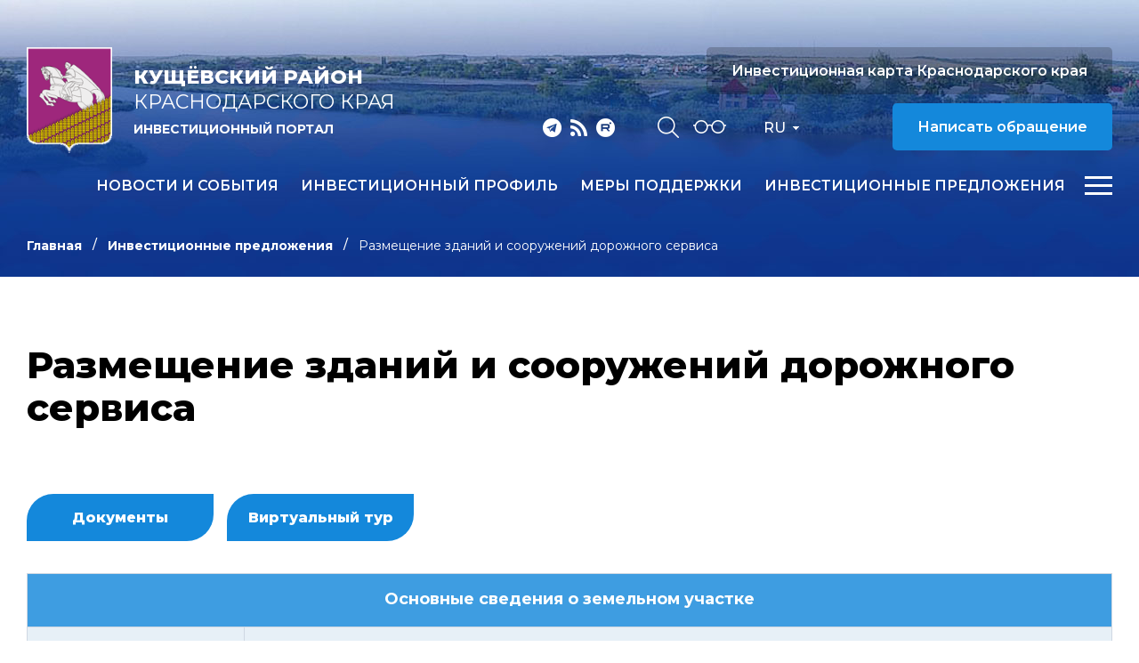

--- FILE ---
content_type: text/html; charset=windows-1251
request_url: https://krinvest.ru/ru/investitsionnye-predlozheniya/invplosch.php?id=2864
body_size: 8478
content:
<!DOCTYPE html>
<html lang="ru">
    <head>
        <meta name="viewport" content="width=device-width">
		<link rel="shortcut icon" type="image/x-icon" href="/bitrix/templates/adaptive.ru/favicon.ico" />
		<!--link rel="stylesheet" type="text/css" href="/bitrix/templates/adaptive.ru/common.css" /-->
		<meta http-equiv="Content-Type" content="text/html; charset=windows-1251" />
<meta name="robots" content="index, follow" />
<link href="/bitrix/cache/css/s1/adaptive.ru/kernel_main/kernel_main.css?16490846959387" type="text/css"  rel="stylesheet" />
<link href="/bitrix/cache/css/s1/adaptive.ru/template_5636b65e3214414eae986dd130332aa8/template_5636b65e3214414eae986dd130332aa8_bc64dbd702a21592927b2cf9ec42f3f4.css?164908469513449" type="text/css"  data-template-style="true"  rel="stylesheet" />
<script type="text/javascript">if(!window.BX)window.BX={message:function(mess){if(typeof mess=='object') for(var i in mess) BX.message[i]=mess[i]; return true;}};</script>
<script type="text/javascript">(window.BX||top.BX).message({'JS_CORE_LOADING':'Загрузка...','JS_CORE_NO_DATA':'- Нет данных -','JS_CORE_WINDOW_CLOSE':'Закрыть','JS_CORE_WINDOW_EXPAND':'Развернуть','JS_CORE_WINDOW_NARROW':'Свернуть в окно','JS_CORE_WINDOW_SAVE':'Сохранить','JS_CORE_WINDOW_CANCEL':'Отменить','JS_CORE_H':'ч','JS_CORE_M':'м','JS_CORE_S':'с','JSADM_AI_HIDE_EXTRA':'Скрыть лишние','JSADM_AI_ALL_NOTIF':'Показать все','JSADM_AUTH_REQ':'Требуется авторизация!','JS_CORE_WINDOW_AUTH':'Войти','JS_CORE_IMAGE_FULL':'Полный размер'});</script>
<script type="text/javascript">(window.BX||top.BX).message({'LANGUAGE_ID':'ru','FORMAT_DATE':'DD.MM.YYYY','FORMAT_DATETIME':'DD.MM.YYYY HH:MI:SS','COOKIE_PREFIX':'BITRIX_SM','SERVER_TZ_OFFSET':'10800','SITE_ID':'s1','USER_ID':'','SERVER_TIME':'1768770641','USER_TZ_OFFSET':'0','USER_TZ_AUTO':'Y','bitrix_sessid':'4e9d6ca30c9c47444e3a19b60f2647d6'});</script>


<script type="text/javascript" src="/bitrix/cache/js/s1/adaptive.ru/kernel_main/kernel_main.js?1649919171241181"></script>
<script type="text/javascript">BX.setCSSList(['/bitrix/js/main/core/css/core.css']); </script>
<script type="text/javascript">BX.setJSList(['/bitrix/js/main/core/core.js','/bitrix/js/main/core/core_ajax.js','/bitrix/js/main/session.js','/bitrix/js/main/core/core_window.js','/bitrix/js/main/utils.js']); </script>

<script type="text/javascript">
bxSession.Expand(1440, '4e9d6ca30c9c47444e3a19b60f2647d6', false, '931411c10082ce16deb44e8a62718876');
</script>

		<!--link rel="stylesheet" type="text/css" href="/bitrix/templates/adaptive.ru/colors.css" /-->
		<title>Размещение зданий и сооружений дорожного сервиса</title>
        <link href="/bitrix/templates/adaptive.ru/css/main.css?r=1748368189" rel="stylesheet"/>
        <link href="/bitrix/templates/adaptive.ru/css/slick.css" rel="stylesheet"/>
        <link href="/bitrix/templates/adaptive.ru/css/animate.css" rel="stylesheet"/>
        <link href="/bitrix/templates/adaptive.ru/css/jquery.formstyler.css" rel="stylesheet"/>
        <link href="/bitrix/templates/adaptive.ru/css/jquery-ui.css" rel="stylesheet"/>
        <link href="/bitrix/templates/adaptive.ru/css/jquery-ui.structure.css" rel="stylesheet"/>
        <link href="/bitrix/templates/adaptive.ru/css/jquery-ui.theme.css" rel="stylesheet"/>
        <link href="/bitrix/templates/adaptive.ru/css/jquery.fancybox.css" rel="stylesheet"/>
        <!--[if IE]>
            <script src="http://html5shiv.googlecode.com/svn/trunk/html5.js"></script>
        <![endif]-->
    </head>
    <body>
	<div id="panel" class="hidden-print"></div>
	
        <div class="wrap-320">
            <div class="pc-menu">
                <div class="menuPc-btn"><div class="menu-btn active"><span></span></div></div>
                <div class="pc-menu_logo">
                    <img src="/img/gerb.png" alt="" class="pc-menu__ico">
                    <div class="pc-menu__description">
                        <span class="pc-menu__txt-2"><b>Кущёвский район</b><br>Краснодарского края</span>
                        <span class="pc-menu__txt-1">Инвестиционный портал</span>
                    </div>
                </div>
                <div class="c-width">
	

                    <div class="pc-menu__flex">



		
						
                        <div class="pc-menu__col">
                            <a href="/ru/news/" class="pc-menu__name">Новости и события <span class="arrow"></span></a>
											
                        </div>
						
			
		

	


		
						
                        <div class="pc-menu__col">
                            <a href="/ru/profile/" class="pc-menu__name">Инвестиционный профиль <span class="arrow"></span></a>
								                            <ul class="pc-menu__list">
										                                <li><a href="/ru/profile/obshchaya-kharakteristika.php">Общая характеристика</a></li>
										                                <li><a href="/ru/profile/resursnaya-baza.php">Ресурсная база</a></li>
										                                <li><a href="/ru/profile/transportnaya-infrastruktura.php">Транспортная инфраструктура</a></li>
										                                <li><a href="/ru/profile/sotsialno-ekonomicheskie-pokazateli.php">Социально-экономические показатели</a></li>
										                                <li><a href="/dashboard/?language=ru">Инвестиционные данные</a></li>
										                                <li><a href="/ru/profile/prioritetnye-otrasli-dlya-privlecheniya-investitsiy.php">Приоритетные отрасли для привлечения инвестиций</a></li>
										                                <li><a href="/ru/profile/fotogalereya.php">Фотогалерея</a></li>
										                                <li><a href="/ru/profile/konkurentnye-preimushchestva.php">Конкурентные преимущества</a></li>
										                                <li><a href="/ru/profile/istorii-uspekha.php">Истории успеха</a></li>
										                                <li><a href="/ru/profile/investitsionnye-proekty-i-ploshchadki.php">Инвестиционные проекты и площадки</a></li>
										                                <li><a href="/ru/profile/gosudarstvennaya-i-munitsipalnaya-podderzhka.php">Государственная и муниципальная поддержка</a></li>
										                                <li><a href="/ru/profile/investitsionnyy-upolnomochennyy.php">Инвестиционный уполномоченный</a></li>
										                            </ul>
											
                        </div>
						
			
		

	


		
			
		

	


		
			
		

	


		
			
		

	


		
			
		

	


		
			
		

	


		
			
		

	


		
			
		

	


		
			
		

	


		
			
		

	


		
			
		

	


		
			
		

	


		
			
		

	


		
						
                        <div class="pc-menu__col">
                            <a href="/ru/v-pom-investoru/gos-munits-pod-investorov/" class="pc-menu__name">Меры поддержки <span class="arrow"></span></a>
											
                        </div>
						
			
		

	


		
						
                        <div class="pc-menu__col">
                            <a href="/ru/investitsionnye-predlozheniya/" class="pc-menu__name">Инвестиционные предложения <span class="arrow"></span></a>
								                            <ul class="pc-menu__list">
										                                <li><a href="/ru/investitsionnye-predlozheniya/predostavlenie-zemelnykh-uchastkov/index.php">Предоставление земельных участков</a></li>
										                                <li><a href="/ru/investitsionnye-predlozheniya/invprj.php">Инвестиционные проекты, включенные в Единую систему инвестиционных предложений Краснодарского края</a></li>
										                                <li><a href="/ru/investitsionnye-predlozheniya/invplosch.php">Инвестиционно привлекательные земельные участки, включенные в Единую систему инвестиционных предложений Краснодарского края</a></li>
										                                <li><a href="/ru/investitsionnye-predlozheniya/fond-investitsionnykh-initsiativnykh-predlozheniy/">Фонд инвестиционных (инициативных) предложений</a></li>
										                                <li><a href="/ru/investitsionnye-predlozheniya/kompleksy-predpriyatiy-bankrotov/">Площадки Brownfield (Банкроты)</a></li>
										                                <li><a href="/ru/investitsionnye-predlozheniya/promparki-i-tekhnoparki/">Промпарки и технопарки</a></li>
										                                <li><a href="/ru/investitsionnye-predlozheniya/obekty-dlya-kontsessiy/">Объекты для концессий</a></li>
										                                <li><a href="/ru/investitsionnye-predlozheniya/imushchestvennaya-podderzhka-msp/">Имущественная поддержка МСП</a></li>
										                            </ul>
											
                        </div>
						
			
		

	


		
			
		

	


		
			
		

	


		
			
		

	


		
			
		

	


		
			
		

	


		
			
		

	


		
			
		

	


		
			
		

	


		
						
                        <div class="pc-menu__col">
                            <a href="/ru/v-pom-investoru/" class="pc-menu__name">Инвестору <span class="arrow"></span></a>
								                            <ul class="pc-menu__list">
										                                <li><a href="/ru/v-pom-investoru/investitsionnaya-strategiya-krasnodarskogo-kraya.php">Инвестиционная стратегия Краснодарского края</a></li>
										                                <li><a href="/ru/v-pom-investoru/investitsionnyy-upolnomochennyy/index.php">Инвестиционный уполномоченный</a></li>
										                                <li><a href="/ru/v-pom-investoru/realizovannye-i-realizuemye-proekty/index.php">Успешно реализованные и реализуемые проекты</a></li>
										                                <li><a href="/dashboard/">Инвестиционные данные</a></li>
										                                <li><a href="/ru/v-pom-investoru/zakon-ofits-dok/">Законодательство и официальные документы</a></li>
										                                <li><a href="/ru/v-pom-investoru/munitsipalnyy-investitsionnyy-standart/">Муниципальный инвестиционный стандарт</a></li>
										                                <li><a href="https://investkuban.ru/invest/">Типовая методика разработки бизнес-планов и анализа инвестиционных проектов</a></li>
										                                <li><a href="/ru/v-pom-investoru/gos-munits-pod-investorov/">Поддержка инвесторов</a></li>
										                                <li><a href="/ru/v-pom-investoru/soprovozhdenie-investitsionnykh-proektov/">Сопровождение инвестиционных проектов</a></li>
										                                <li><a href="/ru/v-pom-investoru/gosudarstvenno-chastnoe-partnerstvo/">Государственно-частное партнерство</a></li>
										                                <li><a href="https://investkuban.ru/invest/#attention_banner">Информация о действующих налогах и сборах</a></li>
										                                <li><a href="/ru/v-pom-investoru/plan-sozdaniya-invest-obektov/">План создания инвестиционных объектов и объектов инфраструктуры</a></li>
										                                <li><a href="/ru/v-pom-investoru/adresa-i-telefony-organizatsiy-vzaimodeystvuyushchikh-s-investorami/">Информация об организациях, взаимодействующих с инвесторами</a></li>
										                                <li><a href="https://investkuban.ru/upload/InvestNavigatorR.pdf">Путеводитель инвестора</a></li>
										                                <li><a href="/ru/v-pom-investoru/film-o-krasnodarskom-krae.php">Фильм о Краснодарском крае</a></li>
										                            </ul>
											
                        </div>
						
			
		

	


		
			
		

	


		
			
		

	


		
			
		

	


		
			
		

	


		
			
		

	


		
			
		

	


		
			
		

	


		
			
		

	


		
			
		

	


		
			
		

	


		
			
		

	


		
			
		

	


		
			
		

	


		
			
		

	


		
			
		

	


		
						
                        <div class="pc-menu__col">
                            <a href="/ru/v-pom-predprin/" class="pc-menu__name">Предпринимателю <span class="arrow"></span></a>
								                            <ul class="pc-menu__list">
										                                <li><a href="/ru/v-pom-predprin/zakon-ofits-dok/">Законодательство и официальные документы</a></li>
										                                <li><a href="/ru/v-pom-predprin/podderzhka-malogo-i-srednego-predprinimatelstva/">Поддержка малого и среднего предпринимательства</a></li>
										                                <li><a href="/ru/v-pom-predprin/goryachaya-liniya/index.php">Горячая линия</a></li>
										                                <li><a href="/ru/v-pom-predprin/sovet-po-predprin/index.php">Совет по предпринимательству</a></li>
										                                <li><a href="/ru/v-pom-predprin/v-pomoshch-nachinayushchemu-predprinimatelyu/">В помощь начинающему предпринимателю</a></li>
										                                <li><a href="http://gfkuban.ru/slide_page.php">Фонд развития бизнеса Краснодарского края</a></li>
										                                <li><a href="http://gfkuban.ru/cpp/">Центр поддержки предпринимательства</a></li>
										                                <li><a href="http://fmkk.ru/">Фонд микрофинансирования субъектов малого и среднего предпринимательства Краснодарского края</a></li>
										                                <li><a href="/ru/v-pom-predprin/biznes-navigator-msp/">Бизнес-навигатор МСП</a></li>
										                                <li><a href="/ru/v-pom-predprin/inform-materialy/">Важно</a></li>
										                                <li><a href="/ru/v-pom-predprin/reestr-subektov-msp/index.php">Реестр субъектов малого и среднего предпринимательства - получателей поддержки</a></li>
										                                <li><a href="/ru/v-pom-predprin/files/FMF_07.2020.mp4">Государственная поддержка Фонда микрофинансирования Краснодарского края (смотреть видео)</a></li>
										                                <li><a href="/ru/v-pom-predprin/informatsiya-o-merakh-gosudarstvennoy-podderzhki.php">Информация о мерах государственной поддержки</a></li>
										                                <li><a href="/ru/v-pom-predprin/predlozhenie-o-sotrudnichestve.php">Предложение о сотрудничестве</a></li>
										                                <li><a href="/ru/v-pom-predprin/programmy-ao-korporatsiya-msp/">Программы «АО «Корпорация «МСП»</a></li>
										                                <li><a href="/ru/v-pom-predprin/frpkk/">Фонд развития промышленности Краснодарского края</a></li>
										                                <li><a href="/ru/v-pom-predprin/samozanyatye/">Самозанятые</a></li>
										                                <li><a href="/ru/v-pom-predprin/sotsialnoe-predprinimatelstvo/">Социальное предпринимательство</a></li>
										                                <li><a href="/ru/v-pom-predprin/razvitie-eksportnoy-deyatelnosti/">Развитие экспортной деятельности</a></li>
										                            </ul>
											
                        </div>
						
			
		

	


		
			
		

	


		
			
		

	


		
			
		

	


		
			
		

	


		
			
		

	


		
			
		

	


		
			
		

	


		
			
		

	


		
			
		

	


		
			
		

	


		
			
		

	


		
			
		

	


		
			
		

	


		
			
		

	


		
			
		

	


		
			
		

	


		
			
		

	


		
			
		

	


		
			
		

	


		
						
                        <div class="pc-menu__col">
                            <a href="/ru/natsionalnye-proekty/" class="pc-menu__name">Национальные проекты <span class="arrow"></span></a>
											
                        </div>
						
			
		

	


		
						
                        <div class="pc-menu__col">
                            <a href="/ru/istorii-uspekha/" class="pc-menu__name">Истории успеха <span class="arrow"></span></a>
											
                        </div>
						
			
		

	


		
						
                        <div class="pc-menu__col">
                            <a href="/ru/kontakty/" class="pc-menu__name">Контакты <span class="arrow"></span></a>
								                            <ul class="pc-menu__list">
										                                <li><a href="/ru/kontakty/">Контакты</a></li>
										                                <li><a href="/ru/kontakty/feedback.php">Обратная связь</a></li>
										                                <li><a href="/ru/kontakty/politika-konfidentsialnosti.php">Политика конфиденциальности персональной информации</a></li>
										                                <li><a href="/ru/kontakty/poleznye-ssylki/">Полезные ссылки</a></li>
										                            </ul>
											
                        </div>
						
			
		

	


		
			
		

	


		
			
		

	


		
			
		

	


		
			
		

	

                    </div>

					
	
                </div>
                <div class="c-width">
                    <div class="pc-menu__mob">
                        <p class="pc-menu-txt">Прямая линия инвестора</p>
                        <a href="tel:+78616854101" class="pc-menu-phone">&#43;7 86168 5 41 01</a>
                        <!--a href="mailto:<a class="txttohtmllink" href="mailto:economkush@mail.ru" title="Написать письмо">economkush@mail.ru</a>" class="pc-menu-mail"--><a class="txttohtmllink" href="mailto:economkush@mail.ru" title="Написать письмо">economkush@mail.ru</a><!--/a-->
                        <div class="nav-social">
                                                        <a class="social-link telegram" href="https://t.me/investkuban" target="_blank"></a>
                            <a class="social-link rss" href="/ru/rss_news.php"></a>
                            <a class="social-link youtube" href="https://rutube.ru/channel/23892772/" target="_blank"></a>
                        </div>
                    </div>
                </div>
            </div>
			
			            <div class="inner-header">
			                <div class="nav-wrap">
                    <div class="nav-flex">
                        <a href="/ru/" class="nav-logo">
                            <img src="/img/gerb.png" alt="">
                            <span class="nav-logo__txt">
                                <span class="nav-logo__txt-1"><b>Кущёвский район</b><br>Краснодарского края</span>
                                <span class="nav-logo__txt-2">Инвестиционный портал</span>
                            </span>
                        </a>
                        <div class="nav-right">
                            <div class="nav-flex center top">
                                <div class="nav-social">
                                                                        <a class="social-link telegram" href="https://t.me/investkuban" target="_blank"></a>
                                    <a class="social-link rss" href="/ru/rss_news.php"></a>
                                    <a class="social-link youtube" href="https://rutube.ru/channel/23892772/" target="_blank"></a>
                                </div>
                                <div class="nav-services">
                                    <a href="/ru/search/" class="nav-search__btn"></a>
                                    <a href="?stype=special" class="nav-glass__btn"></a>
                                </div>
                                <div class="nav-language-sel">
                                    <div class="active">Ru</div>
                                    <a class="dropdown" href="/en/">En</a>
                                </div>
                                <a href="https://investkuban.ru/map/" target="_blank" class="nav-btn invest">Инвестиционная карта Краснодарского края</a>
                                <a href="/ru/kontakty/feedback.php" class="nav-btn">Написать обращение</a>
                                <div class="nav-language__mob">
                                    <a href="/ru/" class="active">RU</a>
                                    <span>|</span>
                                    <a href="/en/">EN</a> 
                                </div>
                            </div>
                            <div class="nav-flex center menu">
                                <div class="menu-wrap">
		
                                    <ul class="nav-menu">
	                                        <li><a href="/ru/news/">Новости и события</a></li>
	                                        <li><a href="/ru/profile/">Инвестиционный профиль</a></li>
	                                        <li><a href="/ru/v-pom-investoru/gos-munits-pod-investorov/">Меры поддержки</a></li>
	                                        <li><a href="/ru/investitsionnye-predlozheniya/">Инвестиционные предложения</a></li>
	                                        <li><a href="/ru/v-pom-investoru/">Инвестору</a></li>
	                                        <li><a href="/ru/v-pom-predprin/">Предпринимателю</a></li>
	                                        <li><a href="/ru/natsionalnye-proekty/">Национальные проекты</a></li>
	                                        <li><a href="/ru/istorii-uspekha/">Истории успеха</a></li>
	                                        <li><a href="/ru/kontakty/">Контакты</a></li>
										</ul>
					
	
                                </div>
                                <div class="menu-btn__wrap"><div class="menu-btn"><span></span></div></div>
                            </div>
                        </div>
                    </div>
                </div>
				
				
				
                <div class="c-width">				
					<ul class="breadcrumb hidden-print"><li><a href="/ru/" title="Главная" class="breadcrumb__link">Главная</a></li><li><a href="/ru/investitsionnye-predlozheniya/" title="Инвестиционные предложения" class="breadcrumb__link">Инвестиционные предложения</a></li><li><span class="breadcrumb__stat">Размещение зданий и сооружений дорожного сервиса</span></li></ul> 				
                </div>
            </div>

            <div class="inner-c">
                <div class="c-width">
                    <div class="i-content">
					
<h1 class="zagolovok">Размещение зданий и сооружений дорожного сервиса</h1>

                                    <a href="#docs" class="invest-more" onclick="event.preventDefault();$('html,body').animate({scrollTop:$('.docs').offset().top-100}, 500);">Документы</a>
									                                    <a href="/3d/rus/2/" class="invest-more" target="_blank" title="Открыть в новом окне">Виртуальный тур</a>
																											
		<div class="article"><p><table border="1" cellpadding="5" cellspacing="0" class="cnttab"><tr><th colspan="3" class="cntcel">Основные сведения о земельном участке</th></tr><tr><td class="cntcel leftcol">Планируемое использование земельного участка</td><td colspan="2" class="cntcel">Размещение зданий и сооружений дорожного сервиса</td></tr><tr><td class="cntcel leftcol">Отраслевая принадлежность</td><td colspan="2" class="cntcel">Потребительская сфера</td></tr><tr><td class="cntcel leftcol">Адрес места расположения</td><td colspan="2" class="cntcel">Краснодарский край, Кущевский район, станица Кущёвская, улица Кирова, 201 Д</td></tr><tr><td class="cntcel leftcol">Кадастровый учет земельного участка</td><td colspan="2" class="cntcel">Зарегистрирован</td></tr><tr><td class="cntcel leftcol">Кадастровый номер участка/квартала</td><td colspan="2" class="cntcel">23:17:0101007:668</td></tr><tr><td class="cntcel leftcol">Площадь декларированная (м2)</td><td colspan="2" class="cntcel">3577</td></tr><tr><td class="cntcel leftcol">Категория земель</td><td colspan="2" class="cntcel">Земли населенных пунктов</td></tr><tr><td class="cntcel leftcol">Вид разрешенного использования</td><td colspan="2" class="cntcel">Для сельскохозяйственного использования</td></tr><tr><td class="cntcel leftcol">Фактическое использование</td><td colspan="2" class="cntcel">Не используется</td></tr><tr><td class="cntcel leftcol">Разрешительная, градостроительная документация</td><td colspan="2" class="cntcel">Генеральный план Кущевского сельского поселения, утверждённый решением Совета МО Кущевского сельского поселения от 29.06.2011г №174</td></tr><tr><th colspan="3" class="cntcel">Сведения о собственнике (правообладателе) земельного участка</th></tr><tr><td class="cntcel leftcol">Собственник</td><td colspan="2" class="cntcel">Частная собственность</td></tr><tr><td class="cntcel leftcol">Правообладатель</td><td colspan="2" class="cntcel">Колесников В.В.</td></tr><tr><td class="cntcel leftcol">Вид права</td><td colspan="2" class="cntcel">Постоянное бессрочное пользование</td></tr><tr><th colspan="3" class="cntcel">Сведения об обременениях и ограничениях</th></tr><tr><td class="cntcel leftcol">Вид обременения, ограничения</td><td colspan="2" class="cntcel">Зона охраны водопроводов, электрических сетей</td></tr><tr><th colspan="3" class="cntcel">Электроснабжение</th></tr><tr><td class="cntcel leftcol">Центр питания (наименование, собственник)</td><td colspan="2" class="cntcel">ПС «Степнянская», ПАО «Россети Кубань»</td></tr><tr><td class="cntcel leftcol">Центр питания (класс напряжения)</td><td colspan="2" class="cntcel">Средний класс напряжения – от 1 кВ до 35 кВ</td></tr><tr><td class="cntcel leftcol">Центр питания (свободная мощность (МВт))</td><td colspan="2" class="cntcel">0,1</td></tr><tr><td class="cntcel leftcol">Ближайшая точка подключения (напряжение в сети, кВ)</td><td colspan="2" class="cntcel">Средний класс напряжения – от 1 кВ до 35 кВ</td></tr><tr><th colspan="3" class="cntcel">Газоснабжение</th></tr><tr><td class="cntcel leftcol">Газопровод (наименование, собственник)</td><td colspan="2" class="cntcel">АГРС Кущевская, ООО «Газпром межрегионгаз Краснодар»</td></tr><tr><td class="cntcel leftcol">Газопровод (диаметр (мм))</td><td colspan="2" class="cntcel">226</td></tr><tr><td class="cntcel leftcol">Газопровод (давление (МПа))</td><td colspan="2" class="cntcel">0,3-0,6</td></tr><tr><td class="cntcel leftcol">Ближайшая точка подключения (диаметр (мм))</td><td colspan="2" class="cntcel">150</td></tr><tr><td class="cntcel leftcol">Ближайшая точка подключения (давление (МПа))</td><td colspan="2" class="cntcel">Газопроводы высокого давления II категории –от 0,3 до 0,6</td></tr><tr><th colspan="3" class="cntcel">Водоснабжение</th></tr><tr><td class="cntcel leftcol">Источник водоснабжения (Наименование, собственник)</td><td colspan="2" class="cntcel">ВНС ООО «ИВ-консалтинг»</td></tr><tr><td class="cntcel leftcol">Источник водоснабжения (мощность (куб.м.всут.))</td><td colspan="2" class="cntcel">14000</td></tr><tr><td class="cntcel leftcol">Источник водоснабжения (качество воды)</td><td colspan="2" class="cntcel">Питьевая</td></tr><tr><td class="cntcel leftcol">Ближайшая точка подключения (мощность (куб.м.всут.))</td><td colspan="2" class="cntcel">3500</td></tr><tr><td class="cntcel leftcol">Ближайшая точка подключения (диаметр (мм))</td><td colspan="2" class="cntcel">100</td></tr><tr><th colspan="3" class="cntcel">Канализация</th></tr><tr><td class="cntcel leftcol">Тип сооружений (Наименование, собственник)</td><td colspan="2" class="cntcel">Строительство септика</td></tr><tr><td class="cntcel leftcol">Тип сооружений (мощность (куб.м.всут.))</td><td colspan="2" class="cntcel">1</td></tr><tr><th colspan="3" class="cntcel">Телефонизация/интернет</th></tr><tr><td class="cntcel leftcol">Центральная сеть (расстояние (м))</td><td colspan="2" class="cntcel">650</td></tr><tr><td class="cntcel leftcol">Мобильная связь (расстояние (м))</td><td colspan="2" class="cntcel">1500</td></tr><tr><th colspan="3" class="cntcel">Расстояние до крупных населенных пунктов и объектов транспортной инфраструктуры</th></tr><tr><th class="cntcel">Удаленность от</th><th class="cntcel">Название</th><th class="cntcel">Расстояние (км)</th></tr><tr><td class="cntcel leftcol">Удаленность от центра муниципального образования </td><td class="cntcel">Станица Кущевская</td><td class="cntcel">&nbsp;</td></tr><tr><td class="cntcel leftcol">Удаленность от ближайшего населенного пункта </td><td class="cntcel">Кущевская</td><td class="cntcel">&nbsp;</td></tr><tr><td class="cntcel leftcol">Удаленность от центра субъекта РФ </td><td class="cntcel">город Краснодар</td><td class="cntcel">182,5</td></tr><tr><td class="cntcel leftcol">Удаленность от автомагистрали (краевого, федерального значения) </td><td class="cntcel">ФАД М-4 «Дон»</td><td class="cntcel">2,25</td></tr><tr><td class="cntcel leftcol">Удаленность от ближайшей железнодорожной станции </td><td class="cntcel">Кущевка</td><td class="cntcel">3,0</td></tr><tr><td class="cntcel leftcol">Удаленность от ближайших железнодорожных путей </td><td class="cntcel">СКЖД</td><td class="cntcel">3,0</td></tr><tr><td class="cntcel leftcol">Удаленность от аэропорта </td><td class="cntcel">аэропорт Ейск</td><td class="cntcel">120</td></tr><tr><td class="cntcel leftcol">Удаленность от морского порта </td><td class="cntcel">морской порт Ейск</td><td class="cntcel">120</td></tr><tr><th colspan="3" class="cntcel">Дополнительная информация о земельном участке</th></tr><tr><td class="cntcel leftcol">Особые условия</td><td colspan="2" class="cntcel">Температура воздуха:  среднегодовая - +9,1°С, максимальная - +42°С, минимальная - -37°С;  Глубина промерзания грунтов – 0,8 м;  Уровень грунтовых вод – инженерно-геологические изыскания на данном участке не проводились;  Сейсмичность района по СНиП и карте сейсмического микрорайонирования – 6 баллов;  Направления ветров – восточное и северо-восточное;  Рельеф участка, направление общего уклона – спокойный, ровный; уклон к северу;   Возможное подтопление участка - отсутствует</td></tr><tr><td class="cntcel leftcol">Стоимость аренды/выкупа земельного участка, млн.руб.</td><td colspan="2" class="cntcel">уточняется</td></tr><tr><th colspan="3" class="cntcel">Географические координаты объекта (гг.гггггг)</th></tr><tr><td class="cntcel leftcol">Широта (градусы СШ)</td><td colspan="2" class="cntcel">46.550891</td></tr><tr><td class="cntcel leftcol">Долгота (градусы ВД)</td><td colspan="2" class="cntcel">39.649641</td></tr><tr><td class="cntcel leftcol">Примечания</td><td colspan="2" class="cntcel">Нет</td></tr><tr><th colspan="3" class="cntcel">Данные о заявителе (органа исполнительной власти края/органа местного самоуправления)</th></tr><tr><td class="cntcel leftcol">Наименование</td><td colspan="2" class="cntcel">Администрация муниципального образования Кущевский район</td></tr><tr><td class="cntcel leftcol">Почтовый адрес</td><td colspan="2" class="cntcel">Россия, Краснодарский край, станица Кущевская, переулок Б.Е.Москвича, 67</td></tr><tr><td class="cntcel leftcol">Сайт</td><td colspan="2" class="cntcel">www.adm-kush.ru, www.krinvest.ru</td></tr><tr><td class="cntcel leftcol">Телефон/факс</td><td colspan="2" class="cntcel">+7(86168)5-41-01</td></tr><tr><td class="cntcel leftcol">Электронный адрес</td><td colspan="2" class="cntcel">economkush@mail.ru</td></tr></table></p></div>
	<a name="docs" class="docs"></a><div class="galleryIB">
		<div class="galleryPhoto"><a href="/uploadru/invplosch/2023/2864-83692.docx" title="Паспорт земельного участка" target="_blank"><img src="/uploadpreview/icons/word.jpg" width="100" alt="Паспорт земельного участка"/><br>Паспорт земельного участка</a></div>
	</div>	

	<div class="back" style="padding-top: 20px;clear: both"><a href="/ru/investitsionnye-predlozheniya/invplosch.php">Назад</a></div>



                    </div>
                </div>
            </div>
		


            <footer>
                <div class="c-width">
                    <div class="footer-flex">
                        <div class="footer-left">
                            <div class="footer-logo">
                                <img src="/img/gerb.png" alt="">
                                <span class="footer-logo__txt">
                                    <span class="footer-logo__txt-1"><b>Кущёвский район</b><br>Краснодарского края</span>
                                    <span class="footer-logo__txt-2">Инвестиционный портал</span>
                                </span>
                            </div>
                            <div class="nav-social">
																<a class="social-link telegram" href="https://t.me/investkuban" target="_blank"></a>
								<a class="social-link rss" href="/ru/rss_news.php"></a>
								<a class="social-link youtube" href="https://rutube.ru/channel/23892772/" target="_blank"></a>
                            </div>
                        </div>
                        <div class="footer-center">
                            <ul class="footer-list">
									<li><a href="/ru/investitsionnye-predlozheniya/">Инвестиционные предложения</a></li>
									<li><a href="/ru/v-pom-investoru/">В помощь инвестору</a></li>
									<li><a href="/ru/v-pom-predprin/">В помощь предпринимателю</a></li>
									<li><a href="/ru/kontakty/">Контакты</a></li>
									<li><a href="/ru/kontakty/poleznye-ssylki/">Полезные ссылки</a></li>
								</ul>
                        </div>
                        <div class="footer-right">
                            <p class="footer-txt">Прямая линия инвестора</p>
                            <a href="tel:+78616854101" class="footer-phone">&#43;7 86168 5 41 01</a>
                            <!--a href="mailto:<a class="txttohtmllink" href="mailto:economkush@mail.ru" title="Написать письмо">economkush@mail.ru</a>" class="footer-mail"--><a class="txttohtmllink" href="mailto:economkush@mail.ru" title="Написать письмо">economkush@mail.ru</a><!--/a-->
                        </div>
                    </div>
                    <div class="footer-bottom">
                        <p class="footer-copy">© Администрация муниципального образования Кущёвский район Краснодарского края</p>
                        <div class="footer-b__right">
                            <div class="footer-count">
								<!--LiveInternet counter--><script type="text/javascript"><!--
document.write("<a href='//www.liveinternet.ru/click' "+
"target=_blank><img src='//counter.yadro.ru/hit?t17.1;r"+
escape(document.referrer)+((typeof(screen)=="undefined")?"":
";s"+screen.width+"*"+screen.height+"*"+(screen.colorDepth?
screen.colorDepth:screen.pixelDepth))+";u"+escape(document.URL)+
";"+Math.random()+
"' alt='' title='LiveInternet: показано число просмотров за 24"+
" часа, посетителей за 24 часа и за сегодня' "+
"border='0' width='88' height='31'><\/a>")
//--></script><!--/LiveInternet-->                            </div>
                            <p class="footer-dev">Разработка сайта – <a href="http://www.internetimage.ru/" target="_blank">Интернет-Имидж</a></p>
                        </div>
                    </div>
                </div>
            </footer>
        </div>
        <!-- SCRIPTS -->
        <script src="/bitrix/templates/adaptive.ru/js/jquery-3.3.1.min.js"></script>
        <!--script src="/bitrix/templates/adaptive.ru/js/resize-tester.js"></script-->
        <script src="/bitrix/templates/adaptive.ru/js/slick.min.js"></script>
        <script src="/bitrix/templates/adaptive.ru/js/dragscroll.js"></script>
        <script src="/bitrix/templates/adaptive.ru/js/jquery-ui.min.js"></script>
        <script src="/bitrix/templates/adaptive.ru/js/jquery.fancybox.min.js"></script>
        <script src="/bitrix/templates/adaptive.ru/js/jquery.maskedinput.js"></script>
        <script src="/bitrix/templates/adaptive.ru/js/wow.min.js"></script>
        <script src="/bitrix/templates/adaptive.ru/js/jquery.formstyler.min.js"></script>
        <script src="/bitrix/templates/adaptive.ru/js/main.js?r=1649075246"></script>
        <!-- SCRIPTS -->
	</body>
</html>